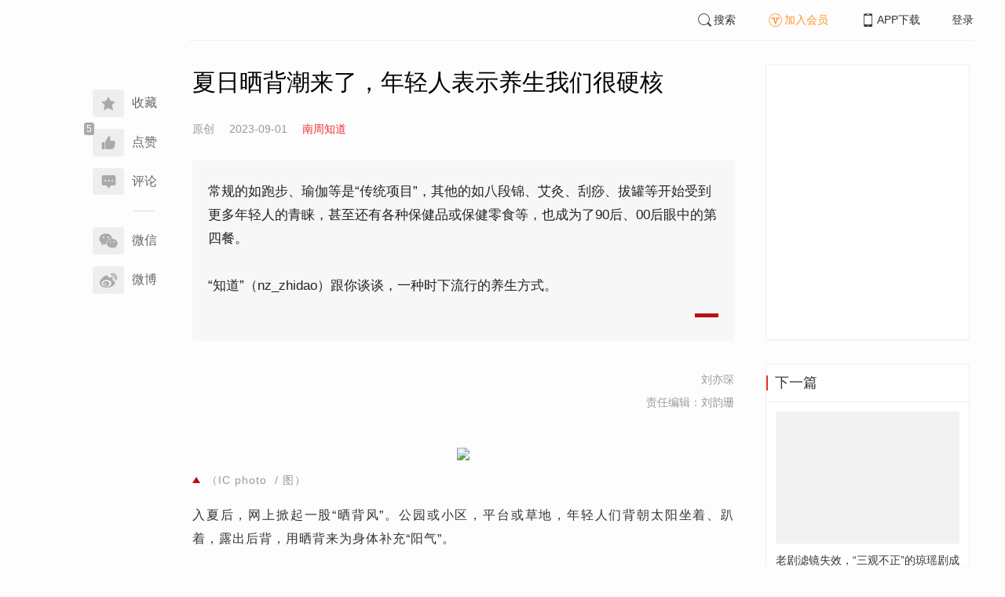

--- FILE ---
content_type: text/html; charset=UTF-8
request_url: https://www.infzm.com/contents/255842?source=131
body_size: 6265
content:
<!DOCTYPE html>
<html lang="zh-hans" class="ui-trbm">
<head>
    <meta charset="UTF-8">
    <meta name="viewport" content="width=device-width, initial-scale=1.0">
    <meta http-equiv="X-UA-Compatible" content="ie=edge">
    <title>夏日晒背潮来了，年轻人表示养生我们很硬核 | 南方周末</title>
    <meta name="author" content="刘亦琛">
    <meta name="description" content="常规的如跑步、瑜伽等是“传统项目”，其他的如八段锦、艾灸、刮痧、拔罐等开始受到更多年轻人的青睐，甚至还有各种保健品或保健零食等，也成为了90后、00后眼中的第四餐。

“知道”（nz_zhidao）跟你谈谈，一种时下流行的养生方式。">
    <meta name="keywords" content="夏日,晒背,健康">
        <link rel="stylesheet" href="https://at.alicdn.com/t/font_1071502_wpvvcrq8wm.css">
    <link rel="stylesheet" href="/web/styles/bootstrap.css?id=256a4ba6f7d1e290cb9e">
    <link rel="stylesheet" href="/web/styles/swiper.css?id=a1ccf43173d14f1758c5">
    <link rel="stylesheet" href="/web/styles/common.css?id=aac14c486c504d62313f">
    <script type="text/javascript" src="https://s96.cnzz.com/z_stat.php?id=1277810324&web_id=1277810324"></script>
    
<link rel="stylesheet" href="/web/styles/detail/bootstrap.css?id=a1fe5e260dd8b83bda9c">




</head>
<body>
    <section class="container-full nfzm-layout">
    <!--[ad__start]-->
    <div class="nfzm-ad" id="W-C1"></div>
    <div class="nfzm-ad" id="W-C2"></div>
    <!--[ad__end]-->
    <div class="nfzm-layout__inner" data-class="container" is="PinContainer">
        <div class="nfzm-layout__navi" is="Pin" :fixed="false" dynamic offset-y="24" scroll-with="vertical">
            <!--[navi__start]-->
            <nav class="nfzm-navi">
    <div class="nfzm-brand"><a href="/"></a></div>
    <div class="nfzm-left-bar">
                <div is="FavoriteButton" v-model="favorited" :link-id="content.link_id" :is-login="user.islogin" v-cloak></div>
                        <div is="LikeButton" v-model="liked" :count="content.ding_count" :link-id="content.link_id" :is-login="user.islogin" :content="content" v-cloak></div>
                                <div class="icon-item" @click="scrollTo($event, '.__comment__')"><span><i class="iconfont iconcomment"></i></span><span>评论</span></div>
                        <p class="share-text">分享到</p>
        <div is="WechatShare" v-on:on-show="onWechatPopoverShow" url="https://www.infzm.com/wap/?from=pcqrcode#/content/255842" v-cloak></div>
        <div class="icon-item  color-weibo" v-on:click="WBShare(__STATUS__.content.subject, __STATUS__.content.introtext)"><span><i class="iconfont iconweibo"></i></span><span>微博</span></div>
    </div>
</nav>
            <!--[navi__end]-->
        </div>
        <div class="nfzm-layout__main">
            <header class="nfzm-layout__header">
                                <!--[header__start]-->
                <header class="nfzm-header">
    <div class="nfzm-header__content clearfix">
        
        <ul class="nfzm-list clearfix">
                            <li><a href="javascript:;" @click="shown.SearchPanel=true"><i class="iconfont iconsearch"></i>搜索</a></li>
                        <li><a href="javascript:;" id="payment-btn" class="text-deputy"><i class="iconfont iconin-member"></i>加入会员</a></li>
            <li><a target="_blank" href="/download"><i class="iconfont iconshouji"></i>APP下载</a></li>
            <li is="LoginStatus"><a id="btn-login" href="//passport.infzm.com/login" target="__brank">登录</a></li>
            
        </ul>
    </div>
</header>
                <!--[header__end]-->
                            </header>
            <div class="row">
    <div class="col-sm-8">
        <div class="nfzm-content">
            
            
            
            
            

            
            
                            
            
        
        <article>
            <div class="nfzm-content__title">
                <h1>夏日晒背潮来了，年轻人表示养生我们很硬核
                    
                                            <div class="nfzm-content__title_meta nfzm-content__title_meta--red"></div>
                    
                                    </h1>
                
            </div>
            <div class="nfzm-content__meta">
                <p class="nfzm-content__author">
                                            <span class="content__original">原创</span>
                    
                    <span class="nfzm-content__publish" data-time="2023-09-01 23:00:00">2023-09-01</span>

                                            <a href="/contents?term_id=125&form_content_id=255842"><span class="nfzm-content__term">南周知道</span></a>
                    
                </p>
            </div>
            <div class="nfzm-content__content">
                                                    
                                    <blockquote class="nfzm-bq">常规的如跑步、瑜伽等是“传统项目”，其他的如八段锦、艾灸、刮痧、拔罐等开始受到更多年轻人的青睐，甚至还有各种保健品或保健零食等，也成为了90后、00后眼中的第四餐。<br />
<br />
“知道”（nz_zhidao）跟你谈谈，一种时下流行的养生方式。</blockquote>
                
                <div class="nfzm-content__team">
                                        <p class="nfzm-content__author">刘亦琛</p>
                    
                    
                                        <p class="nfzm-content__charge_editor">责任编辑：刘韵珊</p>
                                    </div>

                <!-- vote components in top start-->
                                <!-- vote components in top end-->

                <!-- 播客文章 -->
                
                <div class="nfzm-content__fulltext ">
                    <!--fulltext start-->
                    <p class="contentImg image"><img src="https://images.infzm.com/cms/medias/image/23/08/31/c9fb185153165c654c0e626998e9f661.jpeg" border="0" style="opacity: 1;" class="landscape" width="1080" height="721" data-src="//images.infzm.com/cms/medias/image/23/08/31/c9fb185153165c654c0e626998e9f661.jpeg" data-key="248968"></p><p style="color: #999999; text-align: center;" class="cm_pic_caption"><span>（IC photo &nbsp;/ 图）</span></p><p><span>入夏后，网上掀起一股“晒背风”。公园或小区，平台或草地，年轻人们背朝太阳坐着、趴着，露出后背，用晒背来为身体补充“阳气”。</span></p><p><span>从社交平台秀出的内容来看，不仅有青春靓丽的小姐姐铺好瑜伽垫，涂上防晒霜做日光SPA，也有身材健硕的男孩赤裸上身，边晒背边秀肌肉。还有的打工人，趁着午休抓紧时间在公司阳台“充充电”。</span></p><h4 class="fourthTitle"><strong><span>“晒背”养生不再专属中老年</span></strong></h4><p><span>时至</span>今日，晒背已经不是中老年的专利，年轻人正在有序地接棒。小红书上，有超过4万篇关于“晒背”的笔记，其话题浏览量超过6200万。微博、抖音、快手等平台中，相关的话题和播放量都已过亿。</p><p>“晒背最佳时间表”“如何晒背”“花式晒背”等内容成为晒背界的指南，引发了不少网友的追看。有的素人博主原本不温不火，但在追热点发布晒背内容后，很快就收获好几万的赞，成为爆款内容。</p><p>那么，晒背真的有好处吗？据上海市中医医院外八科副主任医师迮侃介绍，中医认为“背”为阳经所循，特</p>
                    <!--fulltext end-->
                </div>

                                    <!--2024 newyear hack-->
                                                                    <div class="nfzm-article-jumbotron nfzm-article-jumbotron--unauth">
                            <div class="nfzm-article-jumbotron__header">
                                <h3>登录后获取更多权限</h3>
                            </div>
                            <div class="nfzm-article-jumbotron__content">
                                <a href="http://passport.infzm.com/login?refer=http%3A%2F%2Fwww.infzm.com%2Fcontents%2F255842&source=125&source_1=255842" class="btn" @click.prevent.stop="onPlaymentPromptClick($event,{from:'login'})">立即登录</a>
                            </div>
                            <div class="nfzm-article-jumbotron__footer"></div>
                        </div>
                                                                            
                                <div>
                    <a href="//passport.infzm.com/payment?refer=%2f%2fwww.infzm.com%2fcontents%2f255842&source=126&source_1=255842" @click.prevent.stop="onPlaymentPromptClick($event,{from:'prompt-after'})">
                        <img width="100%" src="//images.infzm.com/cms/medias/image/22/08/17/wrTAfMW10qIbFlTiBm8w49Pe2JsxFOtqbO2kNT4g.jpeg" alt="">
                    </a>
                </div>
                                
                
                <!-- vote components in bottom start-->
                
                <p class="nfzm-content__editors">
                                                        </p>

                                <div class="nfzm-content__originalTips">
                    欢迎分享、点赞与留言。本作品的版权为南方周末或相关著作权人所有，任何第三方未经授权，不得转载，否则即为侵权。
                </div>
                
                <div class="nfzm-content__footer">
                    <div class="nfzm-content__tags">
                                                                        <a href="/search?k=夏日" type="submit" class="btn btn-default">夏日</a>
                                                                                                <a href="/search?k=晒背" type="submit" class="btn btn-default">晒背</a>
                                                                                                <a href="/search?k=健康" type="submit" class="btn btn-default">健康</a>
                                                                    </div>
                                    </div>
            </div>
        </article>


                    



        <!--[广告位 W-C4 start]-->
        <div class="nfzm-ad" id="W-C4"></div>
        <!--[广告位 W-C4 end]-->

        <!--[相关文章 start]-->
        <div class="nfzm-panel">
                        <header class="nfzm-panel__header">
                <h4 class="text-center">相关文章</h4>
            </header>
            <article>
                <ul class="nfzm-list ui-disc ui-important">
                                        <li>
                        <a href="/contents/255608?source=124&amp;source_1=255842">
    <div class="nfzm-content-item nfzm-content-item--left">
                <div class="nfzm-content-item__content">
            <div class="nfzm-content-item__inner">
                                    <header class="nfzm-content-item__title">
                        <h5>
                            5万人拒绝成为“数字仓鼠”：你的收藏夹吃灰了没？
                                                    </h5>
                    </header>
                                                                                    <footer class="nfzm-content-item__meta">
                                                                            <div class="nfzm-content-item__meta_icon nfzm-content-item__meta_icon--red"></div>
                                                                                                    <span>南周知道</span>
                                                                            <span>2023-08-29</span>
                                                                            <span class="pull-right">4评论</span>
                                            </footer>
                            </div>
        </div>
    </div>
</a>
                    </li>
                                        <li>
                        <a href="/contents/255739?source=124&amp;source_1=255842">
    <div class="nfzm-content-item nfzm-content-item--left">
                <div class="nfzm-content-item__content">
            <div class="nfzm-content-item__inner">
                                    <header class="nfzm-content-item__title">
                        <h5>
                            免费发防晒霜防皮肤癌，这个国家做法饱受争议？丨癌说5分钟
                                                    </h5>
                    </header>
                                                                                    <footer class="nfzm-content-item__meta">
                                                                                                                            <span>南周知道</span>
                                                                            <span>2023-08-30</span>
                                                                    </footer>
                            </div>
        </div>
    </div>
</a>
                    </li>
                                    </ul>
            </article>
                    </div>
        <!--[相关文章 end]-->

        <!--[评论 start]-->
                <div class="__comment__" is="ContentComment" :count="content.comment_count" :id="content.id" :link-id="content.link_id" :content="content":is-login="user.islogin"></div>
                <!--[评论 end]-->
    </div>
</div>


<aside class="col-sm-4">
    <div class="nfzm-ad" id="W-C3"></div>

    <section class="nfzm-panel nfzm-panel--border nfzm-app nfzm-panel--white">
    </section>

        <div is="Pin" dynamic overflow container="aside.col-sm-4" offset-y="30">
        <section class="nfzm-panel nfzm-panel--border nfzm-panel--white">
            <header>
                <h4 class="nfzm-title">下一篇</h4>
            </header>
            <article>
                <ul class="nfzm-list next_content">
                    <li>
                        <a href="/contents/255844?source=202&amp;source_1=255842">
    <div class="nfzm-content-item nfzm-content-item--card nfzm-content-item--sm">
                    <div class="nfzm-content-item__cover">
                                                                                            <div class="nfzm-media-object nfzm-media-object--fit-cover">
    <div class="inner">
                    <img src="http://images.infzm.com/cms/medias/image/23/08/31/11f3502170da2994c5aff122a92a1960.jpeg" alt="" title="">
            </div>
    </div>
                                                </div>
                <div class="nfzm-content-item__content">
            <div class="nfzm-content-item__inner">
                                    <header class="nfzm-content-item__title">
                        <h5>
                            老剧滤镜失效，“三观不正”的琼瑶剧成了流量制造机？
                                                                                                                                <div class="nfzm-content-item__title_icon nfzm-content-item__title_icon--red"></div>
                                                                                                                    </h5>
                    </header>
                                                                            </div>
        </div>
    </div>
</a>
                    </li>
                </ul>
            </article>
        </section>
    </div>
    </aside>

</div>

<section class="row">
    <div is="uiv-modal" v-cloak v-model="login_popup.popup" :footer="false" :header="false" title="login-popup" ref=login-popup class="login-popup">
        <p>登录获取更多阅读权限</p>
        <a href="http://passport.infzm.com/login?refer=http%3A%2F%2Fwww.infzm.com%2Fcontents%2F255842" class="btn btn-primary login-popup-btn">
            立即登录
        </a>
        <div class="login-popup-close" @click="login_popup.popup = false"></div>
    </div>

    <div is="uiv-modal" v-cloak v-model="isview_popup.popup" :footer="false" :header="false" title="isview-popup" ref=isview-popup class="isview-popup">
        <div class="isview-popup-content">
            <div>
                <p>{{ isview_popup.firstLine }}<span>{{ isview_popup.highlight }}</span>
                </p>
                <p>{{ isview_popup.secondLine }}</p>
            </div>
            <a href="http://passport.infzm.com/payment?refer=%2f%2fwww.infzm.com%2fcontents%2f255842" class="btn btn-primary isview-popup-btn">
                {{ isview_popup.buttonText }}
            </a>
            <div class="isview-popup-close" @click="isview_popup.popup = false"></div>
        </div>
    </div>
</section>
        </div>
    </div>
    <div class="nfzm-layout__inner">
        <!--[ad__start]-->
                        <div class="nfzm-ad" id="W-C5"></div>
        <!--[ad__end]-->
    </div>
    <div class="nfzm-layout__footer">
                <!--[footer__start]-->
        <footer class="footer nfzm-footer">
    <div class="footer__wrapper">
        <div class="footer__content">
            <ul class="footer-postcards">
                <li>
                    <div class="tips">关于南周</div>
                    <div class="cards"><a target="_blank" href="http://infzm.com/topics/t158.html">南周品牌</a>
                    </div>
                    <div class="cards"><a target="_blank" href="/download">南周APP</a>
                    </div>
                    <div class="cards"><a target="_blank" href="/about">关于我们</a></div>
                </li>
                <li>
                    <div class="tips">交流与合作</div>
                    <div class="cards"><a target="_blank" href="//csr.infzm.com">善择云平台</a></div>
                    <div class="cards"><a target="_blank" href="/advertising">广告服务</a></div>
                    
                </li>
                <li>
                    <div class="tips">友情链接</div>
                    <div class="cards"><a target="_blank" href="http://www.nfpeople.com/">南方人物周刊</a></div>
                    <div class="cards"><a target="_blank" href="http://www.southcn.com/">南方网</a></div>
                    <div class="cards"><a target="_blank" href="http://www.oeeee.com/">南方都市报</a></div>
                    <div class="cards"><a target="_blank" href="http://www.21jingji.com/">21经济网</a></div>
                </li>
                <li>
                    <div class="tips">联系我们</div>
                    <div class="cards"><a target="_blank" href="//www.infzm.com/contact">客服热线</a></div>
                    <div class="cards"><a target="_blank" href="//weibo.com/infzm">关注南周微博</a></div>
                </li>
                <li>
                    <div class="footer-qrcode">
                        <div class="">
                            <div class="pic"></div>
                            <em>南方周末APP下载</em>
                        </div>
                        <div class="">
                            <div class="pic"></div>
                            <em>南方周末公众号</em>
                        </div>
                        <div class="">
                            <div class="pic"></div>
                            <em>南周知道公众号</em>

                        </div>
                        <div class="">
                            <div class="pic"></div>
                            <em>24楼影院公众号</em>
                        </div>
                        <div class="">
                            <div class="pic"></div>
                            <em>南瓜学堂公众号</em>
                        </div>

                    </div>
                </li>
            </ul>
            <div class="footer-partner">
                <div class="" style="">
                    <p>&nbsp;</p>
                    <p>广东南方数媒工场科技有限责任公司 | 新闻信息服务许可证号：44120190002 ICP经营许可证号：粤B2-20050252号 网站备案信息：<a href='https://beian.miit.gov.cn' style="color:#999">粤ICP备13019428号</a></p>
                    <p>违法和不良信息监督电话：020-87361587 | 监督邮箱：nfzm@infzm.com</p>
                    <p><span><img style="margin-bottom: 2px;margin-right: 2px;" src="http://www.beian.gov.cn/img/new/gongan.png">
                            <a href="http://www.beian.gov.cn/portal/registerSystemInfo?recordcode=44010402002852"
                               style="display:inline-block;color:#999" target="_blank">粤公网安备 44010402002852号</a></span>
                    </p>
                </div>
            </div>
        </div>
    </div>

</footer>
        <!--[footer__end]-->
            </div>
    <div is="SearchPanel" v-model="shown.SearchPanel"></div>

        <div class="nfzm-fixed-right">
        <div is="GoTop" class="go-top"></div>
    </div>
    </section>
            <script src="/web/js/chunks/vendor.js?id=4e587e3d6761cd8f0ca7"></script>
        <script>
    __STATUS__ = {"content":{"id":255842,"link_id":435478,"ding_count":5,"comment_count":0,"pay_property":{"content_type":"article","content_subtype":"0","front_template":"","mode":"meterage","end_freetime":"0000-00-00 00:00:00","is_originnal":1,"detail_style":1,"color_mode":0,"chapter_display":0},"subject":"\u590f\u65e5\u6652\u80cc\u6f6e\u6765\u4e86\uff0c\u5e74\u8f7b\u4eba\u8868\u793a\u517b\u751f\u6211\u4eec\u5f88\u786c\u6838","introtext":"\u5e38\u89c4\u7684\u5982\u8dd1\u6b65\u3001\u745c\u4f3d\u7b49\u662f\u201c\u4f20\u7edf\u9879\u76ee\u201d\uff0c\u5176\u4ed6\u7684\u5982\u516b\u6bb5\u9526\u3001\u827e\u7078\u3001\u522e\u75e7\u3001\u62d4\u7f50\u7b49\u5f00\u59cb\u53d7\u5230\u66f4\u591a\u5e74\u8f7b\u4eba\u7684\u9752\u7750\uff0c\u751a\u81f3\u8fd8\u6709\u5404\u79cd\u4fdd\u5065\u54c1\u6216\u4fdd\u5065\u96f6\u98df\u7b49\uff0c\u4e5f\u6210\u4e3a\u4e8690\u540e\u300100\u540e\u773c\u4e2d\u7684\u7b2c\u56db\u9910\u3002\u201c\u77e5\u9053\u201d\uff08nz_zhidao\uff09\u8ddf\u4f60\u8c08\u8c08\uff0c\u4e00\u79cd\u65f6\u4e0b\u6d41\u884c\u7684\u517b\u751f\u65b9\u5f0f\u3002"},"user":{"islogin":false,"isview":false,"user_id":0,"isNewsStand":0,"isdigg":false,"isfav":false},"option":[]}</script>

<script src="/web/js/detail/bootstrap.js?id=daf402b566b34f13ebe8"></script>
        <script src="/web/js/ad.js?id=6c49391c40325a13c300"></script>
    </body>
</html>
